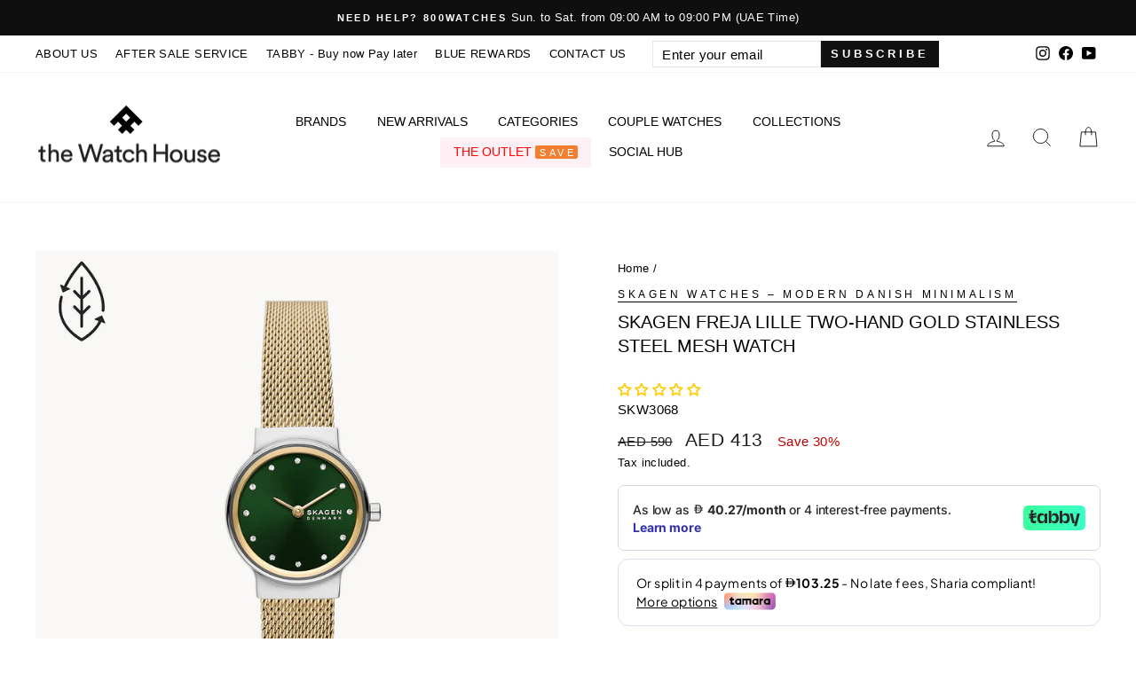

--- FILE ---
content_type: text/plain; charset=utf-8
request_url: https://checkout.tabby.ai/widgets/api/web
body_size: -56
content:
{"experiments":{"entity_id":"ceb27bc2-94e6-4592-8251-00730df7673d"}}